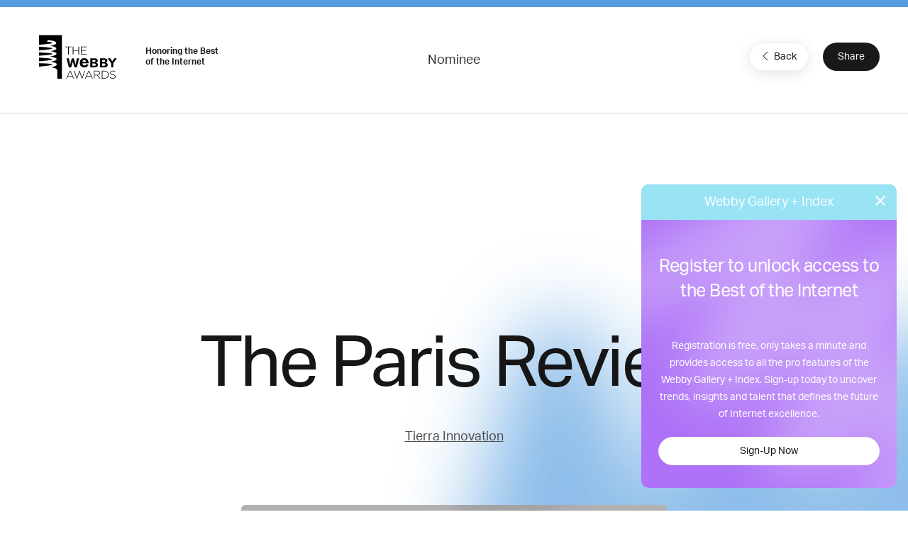

--- FILE ---
content_type: text/html; charset=utf-8
request_url: https://www.google.com/recaptcha/api2/anchor?ar=1&k=6LcC5f8qAAAAAN7E3g2z0N_EoPq3Vri8uXzTmFiO&co=aHR0cHM6Ly93aW5uZXJzLXN0YWdpbmcud2ViYnlhd2FyZHMuY29tOjQ0Mw..&hl=en&v=PoyoqOPhxBO7pBk68S4YbpHZ&size=invisible&anchor-ms=20000&execute-ms=30000&cb=z4lkbq75vp67
body_size: 48635
content:
<!DOCTYPE HTML><html dir="ltr" lang="en"><head><meta http-equiv="Content-Type" content="text/html; charset=UTF-8">
<meta http-equiv="X-UA-Compatible" content="IE=edge">
<title>reCAPTCHA</title>
<style type="text/css">
/* cyrillic-ext */
@font-face {
  font-family: 'Roboto';
  font-style: normal;
  font-weight: 400;
  font-stretch: 100%;
  src: url(//fonts.gstatic.com/s/roboto/v48/KFO7CnqEu92Fr1ME7kSn66aGLdTylUAMa3GUBHMdazTgWw.woff2) format('woff2');
  unicode-range: U+0460-052F, U+1C80-1C8A, U+20B4, U+2DE0-2DFF, U+A640-A69F, U+FE2E-FE2F;
}
/* cyrillic */
@font-face {
  font-family: 'Roboto';
  font-style: normal;
  font-weight: 400;
  font-stretch: 100%;
  src: url(//fonts.gstatic.com/s/roboto/v48/KFO7CnqEu92Fr1ME7kSn66aGLdTylUAMa3iUBHMdazTgWw.woff2) format('woff2');
  unicode-range: U+0301, U+0400-045F, U+0490-0491, U+04B0-04B1, U+2116;
}
/* greek-ext */
@font-face {
  font-family: 'Roboto';
  font-style: normal;
  font-weight: 400;
  font-stretch: 100%;
  src: url(//fonts.gstatic.com/s/roboto/v48/KFO7CnqEu92Fr1ME7kSn66aGLdTylUAMa3CUBHMdazTgWw.woff2) format('woff2');
  unicode-range: U+1F00-1FFF;
}
/* greek */
@font-face {
  font-family: 'Roboto';
  font-style: normal;
  font-weight: 400;
  font-stretch: 100%;
  src: url(//fonts.gstatic.com/s/roboto/v48/KFO7CnqEu92Fr1ME7kSn66aGLdTylUAMa3-UBHMdazTgWw.woff2) format('woff2');
  unicode-range: U+0370-0377, U+037A-037F, U+0384-038A, U+038C, U+038E-03A1, U+03A3-03FF;
}
/* math */
@font-face {
  font-family: 'Roboto';
  font-style: normal;
  font-weight: 400;
  font-stretch: 100%;
  src: url(//fonts.gstatic.com/s/roboto/v48/KFO7CnqEu92Fr1ME7kSn66aGLdTylUAMawCUBHMdazTgWw.woff2) format('woff2');
  unicode-range: U+0302-0303, U+0305, U+0307-0308, U+0310, U+0312, U+0315, U+031A, U+0326-0327, U+032C, U+032F-0330, U+0332-0333, U+0338, U+033A, U+0346, U+034D, U+0391-03A1, U+03A3-03A9, U+03B1-03C9, U+03D1, U+03D5-03D6, U+03F0-03F1, U+03F4-03F5, U+2016-2017, U+2034-2038, U+203C, U+2040, U+2043, U+2047, U+2050, U+2057, U+205F, U+2070-2071, U+2074-208E, U+2090-209C, U+20D0-20DC, U+20E1, U+20E5-20EF, U+2100-2112, U+2114-2115, U+2117-2121, U+2123-214F, U+2190, U+2192, U+2194-21AE, U+21B0-21E5, U+21F1-21F2, U+21F4-2211, U+2213-2214, U+2216-22FF, U+2308-230B, U+2310, U+2319, U+231C-2321, U+2336-237A, U+237C, U+2395, U+239B-23B7, U+23D0, U+23DC-23E1, U+2474-2475, U+25AF, U+25B3, U+25B7, U+25BD, U+25C1, U+25CA, U+25CC, U+25FB, U+266D-266F, U+27C0-27FF, U+2900-2AFF, U+2B0E-2B11, U+2B30-2B4C, U+2BFE, U+3030, U+FF5B, U+FF5D, U+1D400-1D7FF, U+1EE00-1EEFF;
}
/* symbols */
@font-face {
  font-family: 'Roboto';
  font-style: normal;
  font-weight: 400;
  font-stretch: 100%;
  src: url(//fonts.gstatic.com/s/roboto/v48/KFO7CnqEu92Fr1ME7kSn66aGLdTylUAMaxKUBHMdazTgWw.woff2) format('woff2');
  unicode-range: U+0001-000C, U+000E-001F, U+007F-009F, U+20DD-20E0, U+20E2-20E4, U+2150-218F, U+2190, U+2192, U+2194-2199, U+21AF, U+21E6-21F0, U+21F3, U+2218-2219, U+2299, U+22C4-22C6, U+2300-243F, U+2440-244A, U+2460-24FF, U+25A0-27BF, U+2800-28FF, U+2921-2922, U+2981, U+29BF, U+29EB, U+2B00-2BFF, U+4DC0-4DFF, U+FFF9-FFFB, U+10140-1018E, U+10190-1019C, U+101A0, U+101D0-101FD, U+102E0-102FB, U+10E60-10E7E, U+1D2C0-1D2D3, U+1D2E0-1D37F, U+1F000-1F0FF, U+1F100-1F1AD, U+1F1E6-1F1FF, U+1F30D-1F30F, U+1F315, U+1F31C, U+1F31E, U+1F320-1F32C, U+1F336, U+1F378, U+1F37D, U+1F382, U+1F393-1F39F, U+1F3A7-1F3A8, U+1F3AC-1F3AF, U+1F3C2, U+1F3C4-1F3C6, U+1F3CA-1F3CE, U+1F3D4-1F3E0, U+1F3ED, U+1F3F1-1F3F3, U+1F3F5-1F3F7, U+1F408, U+1F415, U+1F41F, U+1F426, U+1F43F, U+1F441-1F442, U+1F444, U+1F446-1F449, U+1F44C-1F44E, U+1F453, U+1F46A, U+1F47D, U+1F4A3, U+1F4B0, U+1F4B3, U+1F4B9, U+1F4BB, U+1F4BF, U+1F4C8-1F4CB, U+1F4D6, U+1F4DA, U+1F4DF, U+1F4E3-1F4E6, U+1F4EA-1F4ED, U+1F4F7, U+1F4F9-1F4FB, U+1F4FD-1F4FE, U+1F503, U+1F507-1F50B, U+1F50D, U+1F512-1F513, U+1F53E-1F54A, U+1F54F-1F5FA, U+1F610, U+1F650-1F67F, U+1F687, U+1F68D, U+1F691, U+1F694, U+1F698, U+1F6AD, U+1F6B2, U+1F6B9-1F6BA, U+1F6BC, U+1F6C6-1F6CF, U+1F6D3-1F6D7, U+1F6E0-1F6EA, U+1F6F0-1F6F3, U+1F6F7-1F6FC, U+1F700-1F7FF, U+1F800-1F80B, U+1F810-1F847, U+1F850-1F859, U+1F860-1F887, U+1F890-1F8AD, U+1F8B0-1F8BB, U+1F8C0-1F8C1, U+1F900-1F90B, U+1F93B, U+1F946, U+1F984, U+1F996, U+1F9E9, U+1FA00-1FA6F, U+1FA70-1FA7C, U+1FA80-1FA89, U+1FA8F-1FAC6, U+1FACE-1FADC, U+1FADF-1FAE9, U+1FAF0-1FAF8, U+1FB00-1FBFF;
}
/* vietnamese */
@font-face {
  font-family: 'Roboto';
  font-style: normal;
  font-weight: 400;
  font-stretch: 100%;
  src: url(//fonts.gstatic.com/s/roboto/v48/KFO7CnqEu92Fr1ME7kSn66aGLdTylUAMa3OUBHMdazTgWw.woff2) format('woff2');
  unicode-range: U+0102-0103, U+0110-0111, U+0128-0129, U+0168-0169, U+01A0-01A1, U+01AF-01B0, U+0300-0301, U+0303-0304, U+0308-0309, U+0323, U+0329, U+1EA0-1EF9, U+20AB;
}
/* latin-ext */
@font-face {
  font-family: 'Roboto';
  font-style: normal;
  font-weight: 400;
  font-stretch: 100%;
  src: url(//fonts.gstatic.com/s/roboto/v48/KFO7CnqEu92Fr1ME7kSn66aGLdTylUAMa3KUBHMdazTgWw.woff2) format('woff2');
  unicode-range: U+0100-02BA, U+02BD-02C5, U+02C7-02CC, U+02CE-02D7, U+02DD-02FF, U+0304, U+0308, U+0329, U+1D00-1DBF, U+1E00-1E9F, U+1EF2-1EFF, U+2020, U+20A0-20AB, U+20AD-20C0, U+2113, U+2C60-2C7F, U+A720-A7FF;
}
/* latin */
@font-face {
  font-family: 'Roboto';
  font-style: normal;
  font-weight: 400;
  font-stretch: 100%;
  src: url(//fonts.gstatic.com/s/roboto/v48/KFO7CnqEu92Fr1ME7kSn66aGLdTylUAMa3yUBHMdazQ.woff2) format('woff2');
  unicode-range: U+0000-00FF, U+0131, U+0152-0153, U+02BB-02BC, U+02C6, U+02DA, U+02DC, U+0304, U+0308, U+0329, U+2000-206F, U+20AC, U+2122, U+2191, U+2193, U+2212, U+2215, U+FEFF, U+FFFD;
}
/* cyrillic-ext */
@font-face {
  font-family: 'Roboto';
  font-style: normal;
  font-weight: 500;
  font-stretch: 100%;
  src: url(//fonts.gstatic.com/s/roboto/v48/KFO7CnqEu92Fr1ME7kSn66aGLdTylUAMa3GUBHMdazTgWw.woff2) format('woff2');
  unicode-range: U+0460-052F, U+1C80-1C8A, U+20B4, U+2DE0-2DFF, U+A640-A69F, U+FE2E-FE2F;
}
/* cyrillic */
@font-face {
  font-family: 'Roboto';
  font-style: normal;
  font-weight: 500;
  font-stretch: 100%;
  src: url(//fonts.gstatic.com/s/roboto/v48/KFO7CnqEu92Fr1ME7kSn66aGLdTylUAMa3iUBHMdazTgWw.woff2) format('woff2');
  unicode-range: U+0301, U+0400-045F, U+0490-0491, U+04B0-04B1, U+2116;
}
/* greek-ext */
@font-face {
  font-family: 'Roboto';
  font-style: normal;
  font-weight: 500;
  font-stretch: 100%;
  src: url(//fonts.gstatic.com/s/roboto/v48/KFO7CnqEu92Fr1ME7kSn66aGLdTylUAMa3CUBHMdazTgWw.woff2) format('woff2');
  unicode-range: U+1F00-1FFF;
}
/* greek */
@font-face {
  font-family: 'Roboto';
  font-style: normal;
  font-weight: 500;
  font-stretch: 100%;
  src: url(//fonts.gstatic.com/s/roboto/v48/KFO7CnqEu92Fr1ME7kSn66aGLdTylUAMa3-UBHMdazTgWw.woff2) format('woff2');
  unicode-range: U+0370-0377, U+037A-037F, U+0384-038A, U+038C, U+038E-03A1, U+03A3-03FF;
}
/* math */
@font-face {
  font-family: 'Roboto';
  font-style: normal;
  font-weight: 500;
  font-stretch: 100%;
  src: url(//fonts.gstatic.com/s/roboto/v48/KFO7CnqEu92Fr1ME7kSn66aGLdTylUAMawCUBHMdazTgWw.woff2) format('woff2');
  unicode-range: U+0302-0303, U+0305, U+0307-0308, U+0310, U+0312, U+0315, U+031A, U+0326-0327, U+032C, U+032F-0330, U+0332-0333, U+0338, U+033A, U+0346, U+034D, U+0391-03A1, U+03A3-03A9, U+03B1-03C9, U+03D1, U+03D5-03D6, U+03F0-03F1, U+03F4-03F5, U+2016-2017, U+2034-2038, U+203C, U+2040, U+2043, U+2047, U+2050, U+2057, U+205F, U+2070-2071, U+2074-208E, U+2090-209C, U+20D0-20DC, U+20E1, U+20E5-20EF, U+2100-2112, U+2114-2115, U+2117-2121, U+2123-214F, U+2190, U+2192, U+2194-21AE, U+21B0-21E5, U+21F1-21F2, U+21F4-2211, U+2213-2214, U+2216-22FF, U+2308-230B, U+2310, U+2319, U+231C-2321, U+2336-237A, U+237C, U+2395, U+239B-23B7, U+23D0, U+23DC-23E1, U+2474-2475, U+25AF, U+25B3, U+25B7, U+25BD, U+25C1, U+25CA, U+25CC, U+25FB, U+266D-266F, U+27C0-27FF, U+2900-2AFF, U+2B0E-2B11, U+2B30-2B4C, U+2BFE, U+3030, U+FF5B, U+FF5D, U+1D400-1D7FF, U+1EE00-1EEFF;
}
/* symbols */
@font-face {
  font-family: 'Roboto';
  font-style: normal;
  font-weight: 500;
  font-stretch: 100%;
  src: url(//fonts.gstatic.com/s/roboto/v48/KFO7CnqEu92Fr1ME7kSn66aGLdTylUAMaxKUBHMdazTgWw.woff2) format('woff2');
  unicode-range: U+0001-000C, U+000E-001F, U+007F-009F, U+20DD-20E0, U+20E2-20E4, U+2150-218F, U+2190, U+2192, U+2194-2199, U+21AF, U+21E6-21F0, U+21F3, U+2218-2219, U+2299, U+22C4-22C6, U+2300-243F, U+2440-244A, U+2460-24FF, U+25A0-27BF, U+2800-28FF, U+2921-2922, U+2981, U+29BF, U+29EB, U+2B00-2BFF, U+4DC0-4DFF, U+FFF9-FFFB, U+10140-1018E, U+10190-1019C, U+101A0, U+101D0-101FD, U+102E0-102FB, U+10E60-10E7E, U+1D2C0-1D2D3, U+1D2E0-1D37F, U+1F000-1F0FF, U+1F100-1F1AD, U+1F1E6-1F1FF, U+1F30D-1F30F, U+1F315, U+1F31C, U+1F31E, U+1F320-1F32C, U+1F336, U+1F378, U+1F37D, U+1F382, U+1F393-1F39F, U+1F3A7-1F3A8, U+1F3AC-1F3AF, U+1F3C2, U+1F3C4-1F3C6, U+1F3CA-1F3CE, U+1F3D4-1F3E0, U+1F3ED, U+1F3F1-1F3F3, U+1F3F5-1F3F7, U+1F408, U+1F415, U+1F41F, U+1F426, U+1F43F, U+1F441-1F442, U+1F444, U+1F446-1F449, U+1F44C-1F44E, U+1F453, U+1F46A, U+1F47D, U+1F4A3, U+1F4B0, U+1F4B3, U+1F4B9, U+1F4BB, U+1F4BF, U+1F4C8-1F4CB, U+1F4D6, U+1F4DA, U+1F4DF, U+1F4E3-1F4E6, U+1F4EA-1F4ED, U+1F4F7, U+1F4F9-1F4FB, U+1F4FD-1F4FE, U+1F503, U+1F507-1F50B, U+1F50D, U+1F512-1F513, U+1F53E-1F54A, U+1F54F-1F5FA, U+1F610, U+1F650-1F67F, U+1F687, U+1F68D, U+1F691, U+1F694, U+1F698, U+1F6AD, U+1F6B2, U+1F6B9-1F6BA, U+1F6BC, U+1F6C6-1F6CF, U+1F6D3-1F6D7, U+1F6E0-1F6EA, U+1F6F0-1F6F3, U+1F6F7-1F6FC, U+1F700-1F7FF, U+1F800-1F80B, U+1F810-1F847, U+1F850-1F859, U+1F860-1F887, U+1F890-1F8AD, U+1F8B0-1F8BB, U+1F8C0-1F8C1, U+1F900-1F90B, U+1F93B, U+1F946, U+1F984, U+1F996, U+1F9E9, U+1FA00-1FA6F, U+1FA70-1FA7C, U+1FA80-1FA89, U+1FA8F-1FAC6, U+1FACE-1FADC, U+1FADF-1FAE9, U+1FAF0-1FAF8, U+1FB00-1FBFF;
}
/* vietnamese */
@font-face {
  font-family: 'Roboto';
  font-style: normal;
  font-weight: 500;
  font-stretch: 100%;
  src: url(//fonts.gstatic.com/s/roboto/v48/KFO7CnqEu92Fr1ME7kSn66aGLdTylUAMa3OUBHMdazTgWw.woff2) format('woff2');
  unicode-range: U+0102-0103, U+0110-0111, U+0128-0129, U+0168-0169, U+01A0-01A1, U+01AF-01B0, U+0300-0301, U+0303-0304, U+0308-0309, U+0323, U+0329, U+1EA0-1EF9, U+20AB;
}
/* latin-ext */
@font-face {
  font-family: 'Roboto';
  font-style: normal;
  font-weight: 500;
  font-stretch: 100%;
  src: url(//fonts.gstatic.com/s/roboto/v48/KFO7CnqEu92Fr1ME7kSn66aGLdTylUAMa3KUBHMdazTgWw.woff2) format('woff2');
  unicode-range: U+0100-02BA, U+02BD-02C5, U+02C7-02CC, U+02CE-02D7, U+02DD-02FF, U+0304, U+0308, U+0329, U+1D00-1DBF, U+1E00-1E9F, U+1EF2-1EFF, U+2020, U+20A0-20AB, U+20AD-20C0, U+2113, U+2C60-2C7F, U+A720-A7FF;
}
/* latin */
@font-face {
  font-family: 'Roboto';
  font-style: normal;
  font-weight: 500;
  font-stretch: 100%;
  src: url(//fonts.gstatic.com/s/roboto/v48/KFO7CnqEu92Fr1ME7kSn66aGLdTylUAMa3yUBHMdazQ.woff2) format('woff2');
  unicode-range: U+0000-00FF, U+0131, U+0152-0153, U+02BB-02BC, U+02C6, U+02DA, U+02DC, U+0304, U+0308, U+0329, U+2000-206F, U+20AC, U+2122, U+2191, U+2193, U+2212, U+2215, U+FEFF, U+FFFD;
}
/* cyrillic-ext */
@font-face {
  font-family: 'Roboto';
  font-style: normal;
  font-weight: 900;
  font-stretch: 100%;
  src: url(//fonts.gstatic.com/s/roboto/v48/KFO7CnqEu92Fr1ME7kSn66aGLdTylUAMa3GUBHMdazTgWw.woff2) format('woff2');
  unicode-range: U+0460-052F, U+1C80-1C8A, U+20B4, U+2DE0-2DFF, U+A640-A69F, U+FE2E-FE2F;
}
/* cyrillic */
@font-face {
  font-family: 'Roboto';
  font-style: normal;
  font-weight: 900;
  font-stretch: 100%;
  src: url(//fonts.gstatic.com/s/roboto/v48/KFO7CnqEu92Fr1ME7kSn66aGLdTylUAMa3iUBHMdazTgWw.woff2) format('woff2');
  unicode-range: U+0301, U+0400-045F, U+0490-0491, U+04B0-04B1, U+2116;
}
/* greek-ext */
@font-face {
  font-family: 'Roboto';
  font-style: normal;
  font-weight: 900;
  font-stretch: 100%;
  src: url(//fonts.gstatic.com/s/roboto/v48/KFO7CnqEu92Fr1ME7kSn66aGLdTylUAMa3CUBHMdazTgWw.woff2) format('woff2');
  unicode-range: U+1F00-1FFF;
}
/* greek */
@font-face {
  font-family: 'Roboto';
  font-style: normal;
  font-weight: 900;
  font-stretch: 100%;
  src: url(//fonts.gstatic.com/s/roboto/v48/KFO7CnqEu92Fr1ME7kSn66aGLdTylUAMa3-UBHMdazTgWw.woff2) format('woff2');
  unicode-range: U+0370-0377, U+037A-037F, U+0384-038A, U+038C, U+038E-03A1, U+03A3-03FF;
}
/* math */
@font-face {
  font-family: 'Roboto';
  font-style: normal;
  font-weight: 900;
  font-stretch: 100%;
  src: url(//fonts.gstatic.com/s/roboto/v48/KFO7CnqEu92Fr1ME7kSn66aGLdTylUAMawCUBHMdazTgWw.woff2) format('woff2');
  unicode-range: U+0302-0303, U+0305, U+0307-0308, U+0310, U+0312, U+0315, U+031A, U+0326-0327, U+032C, U+032F-0330, U+0332-0333, U+0338, U+033A, U+0346, U+034D, U+0391-03A1, U+03A3-03A9, U+03B1-03C9, U+03D1, U+03D5-03D6, U+03F0-03F1, U+03F4-03F5, U+2016-2017, U+2034-2038, U+203C, U+2040, U+2043, U+2047, U+2050, U+2057, U+205F, U+2070-2071, U+2074-208E, U+2090-209C, U+20D0-20DC, U+20E1, U+20E5-20EF, U+2100-2112, U+2114-2115, U+2117-2121, U+2123-214F, U+2190, U+2192, U+2194-21AE, U+21B0-21E5, U+21F1-21F2, U+21F4-2211, U+2213-2214, U+2216-22FF, U+2308-230B, U+2310, U+2319, U+231C-2321, U+2336-237A, U+237C, U+2395, U+239B-23B7, U+23D0, U+23DC-23E1, U+2474-2475, U+25AF, U+25B3, U+25B7, U+25BD, U+25C1, U+25CA, U+25CC, U+25FB, U+266D-266F, U+27C0-27FF, U+2900-2AFF, U+2B0E-2B11, U+2B30-2B4C, U+2BFE, U+3030, U+FF5B, U+FF5D, U+1D400-1D7FF, U+1EE00-1EEFF;
}
/* symbols */
@font-face {
  font-family: 'Roboto';
  font-style: normal;
  font-weight: 900;
  font-stretch: 100%;
  src: url(//fonts.gstatic.com/s/roboto/v48/KFO7CnqEu92Fr1ME7kSn66aGLdTylUAMaxKUBHMdazTgWw.woff2) format('woff2');
  unicode-range: U+0001-000C, U+000E-001F, U+007F-009F, U+20DD-20E0, U+20E2-20E4, U+2150-218F, U+2190, U+2192, U+2194-2199, U+21AF, U+21E6-21F0, U+21F3, U+2218-2219, U+2299, U+22C4-22C6, U+2300-243F, U+2440-244A, U+2460-24FF, U+25A0-27BF, U+2800-28FF, U+2921-2922, U+2981, U+29BF, U+29EB, U+2B00-2BFF, U+4DC0-4DFF, U+FFF9-FFFB, U+10140-1018E, U+10190-1019C, U+101A0, U+101D0-101FD, U+102E0-102FB, U+10E60-10E7E, U+1D2C0-1D2D3, U+1D2E0-1D37F, U+1F000-1F0FF, U+1F100-1F1AD, U+1F1E6-1F1FF, U+1F30D-1F30F, U+1F315, U+1F31C, U+1F31E, U+1F320-1F32C, U+1F336, U+1F378, U+1F37D, U+1F382, U+1F393-1F39F, U+1F3A7-1F3A8, U+1F3AC-1F3AF, U+1F3C2, U+1F3C4-1F3C6, U+1F3CA-1F3CE, U+1F3D4-1F3E0, U+1F3ED, U+1F3F1-1F3F3, U+1F3F5-1F3F7, U+1F408, U+1F415, U+1F41F, U+1F426, U+1F43F, U+1F441-1F442, U+1F444, U+1F446-1F449, U+1F44C-1F44E, U+1F453, U+1F46A, U+1F47D, U+1F4A3, U+1F4B0, U+1F4B3, U+1F4B9, U+1F4BB, U+1F4BF, U+1F4C8-1F4CB, U+1F4D6, U+1F4DA, U+1F4DF, U+1F4E3-1F4E6, U+1F4EA-1F4ED, U+1F4F7, U+1F4F9-1F4FB, U+1F4FD-1F4FE, U+1F503, U+1F507-1F50B, U+1F50D, U+1F512-1F513, U+1F53E-1F54A, U+1F54F-1F5FA, U+1F610, U+1F650-1F67F, U+1F687, U+1F68D, U+1F691, U+1F694, U+1F698, U+1F6AD, U+1F6B2, U+1F6B9-1F6BA, U+1F6BC, U+1F6C6-1F6CF, U+1F6D3-1F6D7, U+1F6E0-1F6EA, U+1F6F0-1F6F3, U+1F6F7-1F6FC, U+1F700-1F7FF, U+1F800-1F80B, U+1F810-1F847, U+1F850-1F859, U+1F860-1F887, U+1F890-1F8AD, U+1F8B0-1F8BB, U+1F8C0-1F8C1, U+1F900-1F90B, U+1F93B, U+1F946, U+1F984, U+1F996, U+1F9E9, U+1FA00-1FA6F, U+1FA70-1FA7C, U+1FA80-1FA89, U+1FA8F-1FAC6, U+1FACE-1FADC, U+1FADF-1FAE9, U+1FAF0-1FAF8, U+1FB00-1FBFF;
}
/* vietnamese */
@font-face {
  font-family: 'Roboto';
  font-style: normal;
  font-weight: 900;
  font-stretch: 100%;
  src: url(//fonts.gstatic.com/s/roboto/v48/KFO7CnqEu92Fr1ME7kSn66aGLdTylUAMa3OUBHMdazTgWw.woff2) format('woff2');
  unicode-range: U+0102-0103, U+0110-0111, U+0128-0129, U+0168-0169, U+01A0-01A1, U+01AF-01B0, U+0300-0301, U+0303-0304, U+0308-0309, U+0323, U+0329, U+1EA0-1EF9, U+20AB;
}
/* latin-ext */
@font-face {
  font-family: 'Roboto';
  font-style: normal;
  font-weight: 900;
  font-stretch: 100%;
  src: url(//fonts.gstatic.com/s/roboto/v48/KFO7CnqEu92Fr1ME7kSn66aGLdTylUAMa3KUBHMdazTgWw.woff2) format('woff2');
  unicode-range: U+0100-02BA, U+02BD-02C5, U+02C7-02CC, U+02CE-02D7, U+02DD-02FF, U+0304, U+0308, U+0329, U+1D00-1DBF, U+1E00-1E9F, U+1EF2-1EFF, U+2020, U+20A0-20AB, U+20AD-20C0, U+2113, U+2C60-2C7F, U+A720-A7FF;
}
/* latin */
@font-face {
  font-family: 'Roboto';
  font-style: normal;
  font-weight: 900;
  font-stretch: 100%;
  src: url(//fonts.gstatic.com/s/roboto/v48/KFO7CnqEu92Fr1ME7kSn66aGLdTylUAMa3yUBHMdazQ.woff2) format('woff2');
  unicode-range: U+0000-00FF, U+0131, U+0152-0153, U+02BB-02BC, U+02C6, U+02DA, U+02DC, U+0304, U+0308, U+0329, U+2000-206F, U+20AC, U+2122, U+2191, U+2193, U+2212, U+2215, U+FEFF, U+FFFD;
}

</style>
<link rel="stylesheet" type="text/css" href="https://www.gstatic.com/recaptcha/releases/PoyoqOPhxBO7pBk68S4YbpHZ/styles__ltr.css">
<script nonce="lbmlyqDS3iMhV6yYjq--2Q" type="text/javascript">window['__recaptcha_api'] = 'https://www.google.com/recaptcha/api2/';</script>
<script type="text/javascript" src="https://www.gstatic.com/recaptcha/releases/PoyoqOPhxBO7pBk68S4YbpHZ/recaptcha__en.js" nonce="lbmlyqDS3iMhV6yYjq--2Q">
      
    </script></head>
<body><div id="rc-anchor-alert" class="rc-anchor-alert"></div>
<input type="hidden" id="recaptcha-token" value="[base64]">
<script type="text/javascript" nonce="lbmlyqDS3iMhV6yYjq--2Q">
      recaptcha.anchor.Main.init("[\x22ainput\x22,[\x22bgdata\x22,\x22\x22,\[base64]/[base64]/[base64]/[base64]/[base64]/[base64]/KGcoTywyNTMsTy5PKSxVRyhPLEMpKTpnKE8sMjUzLEMpLE8pKSxsKSksTykpfSxieT1mdW5jdGlvbihDLE8sdSxsKXtmb3IobD0odT1SKEMpLDApO08+MDtPLS0pbD1sPDw4fFooQyk7ZyhDLHUsbCl9LFVHPWZ1bmN0aW9uKEMsTyl7Qy5pLmxlbmd0aD4xMDQ/[base64]/[base64]/[base64]/[base64]/[base64]/[base64]/[base64]\\u003d\x22,\[base64]\\u003d\x22,\x22JMK7f8Koa2lII8ORJGl2NSLCoC7Dtzx1I8Osw5DDqMO+w5UqD3zDhkwkwqDDoDnCh1BYworDhsKKNBDDnUPCpMOWNmPDo1vCrcOhD8OBW8K+w5/DnMKAwpsEw6fCt8Odfg7CqTDCoF3CjUNDw4vDhEAtXmwHIMOfecK5w6DDhsKaEsOPwpEGJMO4woXDgMKGw63DpsKgwpfClwXCnBrCull/MFnDjyvClDXCmMOlIcKQfVIvDnHChMOYDHPDtsOuw4XDqMOlDRsfwqfDhSjDvcK8w75qw5oqBsK0EMKkYMKWFTfDknrClsOqNHpLw7d5wphewoXDqmopfkcMDcOrw6FydDHCjcKiWsKmF8K2w6pfw6PDjRfCmknCrDXDgMKFEMKWGXpdIixKXcKfCMOwPcO9J2Qvw4/Ctn/DrMOWQsKFwq/CkcOzwrpqcMK8wo3CsAzCtMKBwqzCmxV7wpl0w6jCrsKDw6DCim3DrCU4wrvChMKqw4IMwrvDmy0ewpvCr2xJNcOVLMOnw61+w6lmw7LCosOKEDlmw6xfw43Cs37DkFrDgVHDk0Auw5lySsKcQW/DsQoCdVowWcKEwpHCsg5lw47DmsO7w5zDu1tHNX4Ow7zDonzDtUUvJD5fTsK7woYEesOIw7TDhAsCNsOQwrvCnMKic8OfJ8OjwphKZcOsHRgXSMOyw7XCvsKxwrFrw6sRX37CsxzDv8KAw5LDvcOhIxdBYWo9OVXDjXnCti/DnChgwpTChm/[base64]/CiHJZeMKtwoxnw5NHwrrCsMONwofCnsKSIMOwfhnDscOUwonCq2dNwqs4QsK5w6Zfb8O7L17Dvm7CoiYiDcKleU3DnsKuwrrCmTXDoSrCnsKFW2F9woTCgCzCtU7CtDB7BsKUSMOMJ17Dt8K7wqzDusKqXxzCgWUJBcOVG8OtwqBiw7zCrsO2LMKzw4/[base64]/[base64]/DmMOQXlhQSMKmw7R5wobCsSYEwpTDs8OWwpTCscKZwq7DvMK9PMK0wqF5w4U/wqxCwrfClgAiw7rClVXDm2bDhjlvdcOCwpFLw7UMDMOaw5XDocOBehjCmg0FXSDCtMOwHsK3wqjDpwLCkWQReMK/w5VIw5hvGxkTw7nDgMK+T8O8DcKBw5gmwp/DhknDtMKMHmfDkTLCosOhw6VDPSXDtWx+wrspw4k2L07DjsODw64lAlPCgsOlbBnDnWQ4woTChCDCh33DpAkIwpvDt1HDjBVhAkwww4PDlgvDg8KKUS85bcOHIV/CvMOtw4XDmy/Dh8KCBWp3w450woIRfSTCuWvDucOKw7Epw4rChhbDgiRlwr7CmSVnDGoYwqosw5DDgMOOw6o0w7NFYsOOVkAcZyJwanvCn8O3w7k3wq4Xw6zCnMOLbcKANcK+AH/CqUnDi8OlbSEdEX52w5ZaPzvDvsORbcKPw7TCul/Cj8Kqw4TDv8KRwoLCqDjCl8O3DXfDn8Oew7nDqMKYw43CusOuMAfDnWnDlsORwpbDjcO5QcOPw7zCqkVJBx0/BcOxaV0hNsO2SMKqDHtww4HCpcOwPcOSb1wSwo/CgWwPwoQ/KcKxwofCvV4hw7k/[base64]/[base64]/[base64]/CmzdEN29aw4XCgHvDu1oScBgyCxdxw5rCgwFnEwwJRcKqw45/w4fCqcO0HsO5wr9sEsKLPMK2cWFIw6fDiifDlMKLwobDnH3Di3nDkRozSxQrZS4yesKIwr9OwrN+MXwhwqHCuBlvw5fCgW5PwqABPm7Cr1Atw6nCjMK5w71kKn7CmEvDp8KAGcKHwpXDn0YZFMK5wqPDgMKAAUEBwpvCj8OqbcOAwpHDkS/Dj0sZb8KnwqPDi8O8cMKDwr1Sw5oJDy/CqcKtJCdfeQbCowLCjcKsw7rDmMK+w7zCjcOBQsKjwofDgB/DqwDDjUAmworDlsO+ScK3IcONG0cdw6AEw7U0KznDpEsrw5/ChirCsXhawqDDhjTDuVB8w4rDgiBaw5ACw77DuzLCjzswwoXCl2R1I3dzf0XDlz48J8OZUkLCvMK6RMOQwqxHEsKrwpHCjcOfw6/CuSjCgHIEGT0MMmQgw6fDgzxLUCzDoXdFwovCkcO8w7NaAMOMwpnDkmg3B8KVAgjCukPCt3gcwpjCnMKtExVYw4bDjCrCh8OTM8OMw6wfwqQ7w7hTUcO+OMKjw43Dq8KvFDFuw7fDgsKJwqc/e8O8wrvCmg3CmcKEw5Q5w6TDncK4wqfClcKjw6XDnsKYw5V1w7/DqcOGRFhhV8KgwqXCl8OqwoxWZQg3wqdQem/ChynDnMOuw57Ci8KXdcO/ET7CgX9wwpIDwrYDw5jCowzCtcKiRwvCumDDqMKNw6vCuCnDglnCsMOlwqJFaB3CunRuwqVFw6hjw6ZCNsOLVQJRw5rCu8KOw6HDrT3CjR7DoVrChmDCpzA7Q8OEIWJUK8Kswo7DkwsZw5TCpAbDh8KiBMKQdlPDt8K2w4LCt3jClAAewo/[base64]/CvcKDwqFdR2LDkX1Uw5zClsKcXwFEw79cw6Nlw7DCrcKYw4rCo8KtQW93w68owr1Sd1PCgsKgw6x3wqFnwrJoUh3Dt8K8Eyk6V2/CuMKDTMO5wq7DlMKFScK2w5EsZsKgwqwxwpDCr8KxCmhAwqM1w65HwqYIw4PDgcKaTcKSwpN9dyjCnXJBw6g4aDsmwp4uwr/DhMK4wqPDk8K0wrMNwrZxOXPDhMKswqXDmGPChMO9QsKQw4vCgMKwccKxOsOpFgTDncK/V1rDvsK1VsOxb2DCtcOUZMOfwocORsOew4rCpXsowrEEMR0kwrLDlnrDu8O/wrvDpsKlMQ0sw4rDksOZwofCqSHCtDd6woRwSMO5QcO9wpPCt8Kuwr3CiVfCmMOhbMKyBcK2wqHDgzpCMl9XaMOVVcKaHcKHwp/CrsOrw6w7w6Zyw43Clxo8wpPDnn/CmmrDg1/CuWMFw77DjsKXD8KrwoZvTCAkwpXDl8O9LE/CuENKwosUw5B/M8ODcXUya8KaAm/DlDh8wqhJwqPCuMOqVcK1aMOiw6Fdw7LCrcK1TcKDfsKEQ8KvGH4EwqXDvMOfAQ7DomPDmMKFBFgpeGk/CzHDn8OffMO8w7FsPMKBw5hIB3TCkAnCjVbDnHXCq8OMDx/DlsOJQsOcw4sGHMK1GRDCtsKBDgoRYcKIIAVFw5NqeMKaWijDlcOEwqHCmxNjdcKRRR4mwqMbwqzCt8OYDcO4QcOdw6d8wrTDqsKCwqHDnVsYJ8OUwpRKwqPDhG4yw5/Duw3CusKhwpxmw4zDg03DnWA8w6l0QMKIw7vCj0jCjcKdwrrDrsKFw6YyC8Omwqt7F8KxTMK0FcKRwp3DhnF/w4kOPR9xNWI1YTXDmsKjDQbDr8KwSsOiw6PDhTrDvsK1NDMGGMOsGiJKaMOoFWjDsR0ca8Kzw5jCmMK7FHTDiGfDosOzwpnCjcKRU8KHw6TChljCkMKLw607wp8HNSzDsTA9wptWwpdMDkR1wpzCt8KPD8OseH/DtmoBwqHDg8OPwoXDomkCw4fCiMKGUMK6IxpQTAjCvGEAcMKGwpvDk3YWJ0B8ewPCsG3DrBIlwq8fPXnCtzbDqUIBIMOEw5XDg3bDhsOiQGlMw4NHf0dqwrnDlMOGw4Jywp8jw4Nfw73DqA0iK1vCkHUJV8K/IcKawq7DpjfCvTXCviQ4cMK3wqJyETrCnsOAwoDCoQfCiMOMw6fDv0NvLnfDnQDDssKNwqYww6XCqW5jwpDDuUgPw6rDrmYVOcK2a8KkKsKYwr1Zw5XCp8OQLlrDigvDjxrCkl3Dr2DDo2bCpyfCiMKvAsKmOMKFEsKqXVvCm1NswpzCsWggF1M/EV/CkFnDskLDssKzax1JwpRSw6l4w4XDvMKGckUSwq/Ch8O8w6TCl8Kdwo3DscORR3LCpQYBDsKVwrXDrGILwq0BMWjCqQJow7nClcK4RD3CusOnTcOFw5rCpgsRbsOAwrvCuWcZN8OIwpdYw6RIwrLDrRrDtmAvV8O0wrgCw6Iyw4AKTMOVTTjDoMK9w7cRYMKPOcKXF0nCqMK/Iz95w4Jkw7rDpcKjA3HCu8Oxb8OTd8K5W8O/[base64]/wpfDo8O5w4DCv8K3wpNmacKNGgzCj8OhMMKxXsKiwrIAw47DmS4/wqnDjFd7w4DDkC8hVSbDrWLCi8KhwqPDh8O1w7YEODJSw6PCjMOkZcORw7p1wr/DtMODw5/Dr8KhFMKpw7/[base64]/[base64]/wrPCtzfDkMO4w7zDusKjwpYXT8Ojw78PUsOgwqzDksKgw4JaKMKTw7dowoXClzXCosK5wpROAsK6WXh8w53CosK5GcKlTlltOMOEw5RcY8KQZ8KIw6UkdicKScO/AcKLwr57D8OPe8OCw5xxw6vDvjrDuMOfw5LCpXLDmMOqDGXCjsKaCMOuMMKow5HDnyhZBsKQwpDDu8KvFMOmwqEkw5HCuRA7w4o/QcK/w47CuMO8QcORZlfCmEc0XzgsbR3Ch17Co8O3Y0oxwpLDuFV3wrTCvsKGw5nCusKtHG/CpjfDiCPDsHBqDMOZLQkEwqLCicKYPMObGD4vScK7w7FKw4DDn8OmQMKtdG7DgTfCuMKyGcOxG8KRw7Ypw7vCmXd7GcKIw6Qqw5p3wph/woFUw7hBwq3CvMKkWnbDlXJPTCnCrHrCmzoeCiBAwq83w6/ClsO8wpw3WMKYalBiFMOYFsKXfsKew5lRwq1rGsO4EF0ywoPCqcO8w4LDpWl4BnjChQUkPMKfbTTCs2fDiyPClcKcYcKbw7TCg8O5AMOEU07DlcODwpB0wrMQQMOgw5jDljPCr8O6dzFvw5MGwq/CikHCrRjCiGwywpNQZArCncOvw6fDj8K+csKvwrPCgn/Ci2FJbFnCuD90Nhlcwr/DgsOSIsKAwqwyw6zCrnzCtsOxJ1/CksO2w5DCjEAuw5ZNwrTCp23DgMOtwoEGwqZwJQ7DkXXCnsKZw7A2w7/CmcKYwoLCjMKEEh4nwpnDhUBeJG7CkcOpHcO+JMKOwrpWQMK9JMKdwpE7N1NaFQlhwqbDgmzCu1wsDMO+TkXCksKLOGzDt8KiEcOEwpx+CEXCgElCWALCn141wqktwrvCuktRw68SeMOsS1gPQsOsw6QwwqJZWx9TJcOHw707AsKZJsKOZcOaTQ/Cn8Olw4tUw7zCgcOfw4LDpMOCEzPDu8KSIsOjasKjIH7DvA3Dv8Ohw5nCm8Oew61ZwovDt8Ozw6bChMOhcGRGL8KvwoxCw4PDnFlmZnTDkFIIUsOFw43DvsOYwpYZf8KGNsOwRcK0w4jCgA5oBcO8wpDCr3zDkcOsHSAywo/[base64]/[base64]/wq5zO8OJwoh8e8OQw58HwpY/ITcgw73CjsOzwrXCg8KYZcKhwpMdw5TDv8Ogwrs8wpsbwoLCskkMYwfDvsKZUcKjw51YScOUZ8KUYzLDgsOxPVR/worCk8Kwf8KoLHrDpz/[base64]/CkX1scS7ChsKtVy9VcwnCo2xTwqZTw7dqfFh2w40nJ8OKKcKZPycYIgZ3w5TCo8O2UDPDinsMEibDvnFmf8O/EMKJw6JCZ3ZQwoo7w7nCixrCqMKZw7Mnd2/DnMOfYV7CuF4/w5tTTxxwCnlUwrLDpsOLwqfCg8KVw7zDgXrCmkVRQcO7wppLEcKQPkfCpGR3wrPCrcKRwoHCgsOJw7PDjQ7CjgLDtsKawqoowr3Ck8KrXH1occKOw5zCl0TDljrCpz/CscK3YyJrMngrHWNFwqUPw6gRwoXCrsK2w41LwoTDiWTCqSfDsRAYK8KzNDxXHsKCPMKVwpHDtMK+XUlAw5vDicKbwo5nw5DDq8KqY03DksK8PyvDrGJmwqc1AMKDJ0pkw5InwpYJwqjDomzCnQcswr/[base64]/[base64]/wplKw6bDh3TDthM0w70XMMKkbcKHXUnDscKqwqExeMKQc05qTMKiwpRpw47CrlvDrsK8w5IkNXIkw6E5GjN+wr9ldMOkf0jDicKdNHXDhcKzSMK6ZT/DpwrCr8KgwqXDkMKYJ31Gw6hmw4hbO3oBZsO6TcOXwqXCn8O+bmPDgsO0w68mwpkMwpV+wqPCtcOaZsOJw4XDhmfDoGnCmcKpPsKhIgYGw67DvcOjwq3Ciw5Hw5HCp8K5w49tFcO3KMOyIsOAclFGSsKBw6/CjUo+TsOLTHkWWyXCgUrDjMKpCltnw6fDqEBXw6FtGjbDlRpGwq/DpzjCnV4UTmBiwq/CiVFlHcO/woYJwrzDnw89w6fCizJ4SMOdfcKIRMOVKMOTdx3CsiFYw4zCijvDmS10RMKUwok/[base64]/CkMOsMk7Cm8OmGsKrIMO1wr1BwoVnacKTw43Dt8KyTcO1AB7CmUbCoMO0wqYIwp5/wol7w5vCrWjDj3bCnRXCgxzDoMOvcsO5wqbClsOowo/[base64]/[base64]/DuRZOwooYXsKUSwLDtcOBw51Ow6vCoH4fw4LClAVnw5zDjQ0KwqEXw5F8Yk/CksOjZMOBw64swovCl8Kow6fCikXDrcKtdcKBw6zCk8KBR8O5wqjDskjDhsOUIG/[base64]/DjsK6wr3Ciw8zw4vCisOACQDCoX5JY8KPUADDmngJHEt8KMOhJ2cYY1HDhW/[base64]/DtRl1w5LDvsK5D1tjw47DmywMwpzCnQhbw6/Cn8KeS8KAw4tLw446XsOzYSfDmcKKesOYOAfDhHtyL21aOlDChUlMQm3DiMKHUFkFw6AcwqIbIQw6JsO7wpzCnmHCp8OgWEfCqcKIAlUaw4htwq5bDcKwfcOmw6oEw4HCvMK+w6sJwroXw6wfQ3/DtGrCsMOUFwt1wqPCqBjCgcOAwqEBCcKSw5LCq3UDQsK2GUjCtsOzW8O9w5AEw5tLwoVYw4UFM8O9BSMbwot3w57CjMOvYVsWw6vCnUYZCMK/w7TChMO/w5wVaUfChsKuAMOGHS7ClS3DlFjCksOGEzTDoyHCk03DtsKiw5PClF05J1gaVwcre8KZZsKcw7zCiEXDnVclwp/[base64]/FcKHw5rCtxAdCF/DtScqw71Pwo/CsMOXRsKHCcOOAcOcw7XCisO9woxWwrBWw5PDhTPCmxAaJUJPw5tMw6nCswokViZ0CxJGwqNsVEp4JMOiwqDCvQjCqwIxN8Ojw6l2w4EswoXDicO3wp0wFm/DjMKfC07Dl2sSwoMAwpTCrcKORcKdw5AvwrrCg0xtAcOdw4jCu3rDtTTCvcKEw6tiw6pmdAoZw73DlMK6w6XDtA91w5PCuMOPwqdZR0RqwrXDujrCvy1wwr/DlB/Dv25cw4vDowHCpkk2w6jCqRnDpsO0CMOTVsKrwqnDsEbDpMOfOsKIW3FSwpfCr2DCmsOywqrDs8KrWMOgwoLDikBCD8K9w4fDucKAT8O1w5/CrMOHLMKvwrd9w6VAbTE5B8ORAsKqwqZ2woJmwoVgTTREJWzDpwHDu8K0woI6w6gKwqPDoXFZEVTCrFoJEcOwD1Mud8KAA8Kmwp/[base64]/S8KqQ30swonCjT7DmCjCgWnDt8K9w7TDnF56eDg5wpjDp2Fywrh/w6VKOsO/X0LDscODQMOJw652fsO3w7jCjsK0Qh7ClMKCw4Jow7zCusOYFAcvKMKhwojDpMKmwrc2M3R4FDR2wrbClcKrwrrDmsK2S8K4BcOiwobDi8ORB21nwpRPw7tic39bw6fCiBjCmi1gXMOTw6YZF3orwpDCvsKyBE/DjXEWVWdbVMK+R8OTwr3CjMOFwrdDM8KRwoLDtMOowoxjAWgnaMKlw6tQBMKJGSjDpHjCs1NMbMOrw47DnFgSbGMNwp7Dnl1TwpHDq3cpVlkrFMO3YXpVw4fCo0LCpsKBecO7w7jCl14RwoQlIC4OWyzCusOkw55Zwr7DrMO0OFcXU8KBbRvCtG/DrMKAb2sLEHLCssKpKTZyex0tw7wYw5HDuxDDosOhDMOVSErDgcOHGg/DocKIADwdw5HCvnvClcOhwpPDicKswpFowqnDjcOJJDHDlwvCjWQIwo0cwqbCsg8Kw5PDnTHCuCVmw7XCiwM/bMKOw5jCvwHCgWFow6B8w5DCksKtwoVeLTlaGcKbOsKRAMKLwrV1w6PCsMKVwoISUyZACMKJFFUBMHVvwofDiR3CnAFnVSgAwpXCiQNZw57CvSplw5rDp3rDrMKdAcOjHEw6w7/CvMKtwpbCk8Ohw7rDq8O8w4TDmcKPwoPDrU/DiHI+w79swo7DrkjDo8K3M2oqTEsww7oBGX1Zwol3BsOKPWkSC3HDnsObw6jCo8KDw75TwrV0wppxI1rDqULCo8K3CDJ7wqRIXsOBK8K/wq0+TsO/woQxwowhKm8Jw4Jnw7oDfsOTD2LCtD3CkX5Gw6LDlcKvwo7CjMK9w6rDowTCtUfDnsKDeMONwp/CmcKKQMKHw63ClVRGwoQRK8KHw4ImwolBwrLCnMKzacKiwpNAwrQ/[base64]/dx9aYW7DjsOuwoHDiApdKsKqwq3DicOFwrTDr8KqDR/CsUjDscOcVsOcw7djbWksc1/Dg2Ngwq/[base64]/McKSEybCvMOoIcKgwpfDk8OGwoc6Z2vDg2PDoGxxwrw8w73CjMO8XEPDvcOMPmXDhcOVbsKmRQXCvlpiw51lwrXCvzIACcOXPDsIwoYdRsKpwr/[base64]/DiyTCsFPCosOmw4jDjsOuBMKjOsOGwpc3WFtxIcOFw6jCgsOpE8OXJg9jBsOpwqh0w7bDkHIewofDtMOgw6cTwrVww4LClRfDgE7Dl1PCr8KjbcKoTRhgw5LDgmTDkFMoWGfCgjjDr8OAwoDDscO5BWU/wpnDh8OqMlbCkMOTwqpTw7ttJsK+K8OYeMKYwrFwUMOyw5d3w5nDmmhTDRdHD8O4w455PsONG2IsLgEmU8KqTMOAwq4ew6Y5wo1SJ8KmNsKMGcOaVEPDuSJJw5FjwovCvMKJFR95dcOxw6oJdlPDkkvCt3jCrzBaJHDCvDxtWsKRJ8KLbXjCmcKfwqnCvVvDo8OCwqF/MB5UwoV6w5zCrnNFwrnDi0gQfDvDscKNJzpEwoR6wrg8wpfCtz99w6rDssO+JBA5OBZUw5Vfwo/DmSxoUsOqcC41wqfCn8ONXMOZEGXChsOZKMK/wpnDjsOuCzZSVlYNw4TCgyAUwqzCgsO9wqDCv8O+ASLCklFIXjQ5w6DDm8K5UxZ7wpjCnMKARyI/[base64]/w7rDggY3w5JBc8Ojwp/DkcOQwolre8OOQhMLwq81RsOow6HDoi7DlToJHQVFwroew7HDjcOhw47Dj8Kxw5TDk8KrVMOowrrDsn4CJsK0bcKEwrduw67Dj8OOcU7CscKyLRvCuMK4TcKxUn1Gw6PCj13Dj0/DssOkw4XDqsKjKnRaIMOuw6Z7RkskwrzDqDsJMcKUw5rCtcOyG0rCtxNiRgbCnw7DpMKFwoXCvwbCjMOfw6rCsU/CnTzDqmQyb8OrCX8RN3vDoBlcSS0Kwp/Cg8OaLypPUwfDscKbwpEuOSIycyvClsO7wq3DhsKnw5zCriLDmMO1w7zDiE1GwoPCgsO/woPCtcKmaFHDvsKDwqhpw6kdwprDusO1woJuw61Lbx5eDsKyKQ3DvHnCtcOTdMK7M8K7w7vCh8O7NcO1wo9gAcOqSGfDsQFowpEaQcK7RcO1QxECw6whEMKVO2vDpsKKAQjDv8KhHMO/[base64]/QkoBLysFYMK6w6Muw7B3w7nDocOoPsOYwoA/w4TDumlCw7VfV8K/[base64]/CgD/CplUtw4LCi8OcwrfDpBpBw4cVUcOgL8Olw73ChsOIV8K4UMOOwoPDt8KmKMOkPsOTJMOtwobCncOLw4MIw5PDviA4w4Ndwr4Gw70qwrDDgFLDigfDi8KOwpbCuGYzwozDgcO7J0hNwpbCvU7CkTDDu0fDvWBmwqEjw5kiw7EFPCVMG1B1MMKgWcO/wosCwp7CtFJHdSILw5nDqcOOHsORBWpbwobDm8Klw7HDoMOvwr0aw6rDv8OXB8KDwrvCrsOwbVIvw4TClzHCkAPCgRLCsDHCqijChWo/[base64]/a2lEwqjCscOdw6PCu8OYwrcaw5hGK8K7IEfCoMKEw6wXwrjCsW3DmkMSw6XCgV5JXsOjw7TCv34Qwp87PcOww4kMKT1+RSVOesKUP2Y8ZMO/[base64]/CkMO/d8K/VALChTciwozCnsOBwqrCn8KTGzXChF40wp7CisK8w4BuchHCsyIww5JCw6bDqRg0Y8OBSBPCqMKfwqh4KC00bMOOwqMTw4rDk8OwwqY4wprCmzE1w7Zib8OecsOJwrhgw4XDnMKEwojCsmkcJxTDhVdyMcO/w67DrXwGd8OqF8O2woHCknpFD1TClcKwASnDnCYvdsKfwpbDo8KlMG3Do3vDhcKHLcOYK1vDkcOkG8OGwp7DmTpGwrfCosOEf8K4YMOTwoLCiCRIGz3DuCvCkj5Vw48Gw5HChcKKBcK2ZMKSwqIbHjNtwoXDtMO5wqXCtsOHw7I/HCQbIsOTGMKxwqVHSSVFwoNBw63DtMOkw5gdwp7DiC09wqLCiUpIw6vDocO4WmDDmcOOw4F9w7fCohrCtlbDr8KLw4F5wpvCsmrDsMOMwotUScOjCELCnsKowoIZKcKyZcKuw4RiwrR/N8OLwolkwoATHRvCqToQw7pueSfCohJ0OyTCoRfChRQ/wo8Fw5HDgkdAQ8OsUcKnBTfCoMOywrbCoRdkwoLDu8OqBMK1CcKAekc6wrLDosKGM8Ohw7Y5woVhwrzDlx/CglI5OUZvYMK1w6VPKsKYw6rDl8OZw5NgFgtJw6PCpA7CmMKnHVBkAVzDpy7DpigcTHdew7zDv2N+f8KPSMKtLBDCjsOTw5HDohbDrcOCE0bDmMO9wrxqw6o1TDtOZh/[base64]/[base64]/DmMKWYSgdMMOLBcOqwo/DkMK4wpfDscO4MnzDkcOOWcKRw6HDkg7CgcKVUBdNwqc6w6/DrMKcwrFyL8KuSQrDusKZw6jDtAbDuMONX8O3woJncTNxByxMFQUEw6XDmsK3Amdww6zCljsIw4AzTsKJw7/DncKLw5vCmm4kUBxXehFZNVB2w6PCgThVPsKaw5cuw7TDqgxDVsOTV8KSXMKBwrTCv8OZXXp/UR7DqXQrN8OVIH3CgwAGwrfDrMODFMK5w6TDjWDCusKxwoxWwodJcMKhw4vDuMOEw6hYw7DDvMKEwqPDhDnDpDbCrjDCjsKWw5fDjjjCicOrwo3Dj8KaImRCw6B/[base64]/Ck3/Cn8Kkwp0/UcOma8Kwwp4nMsKGRMOuw6/DpBMMwq8QZBHDpsKjbcO9E8Olwol5w7HCtsO6OUZfVsKcC8OncMKTCiAjLMKVw4TCqj3DrcK/[base64]/DjBTDmGxbBcKzw5MPfcO2PxcOKyN4AjXDkkZbfsOUMsOqwokjFnEHwoltw5HConECIMO2XcKSIC/DnSdhRsO/[base64]/Dkwwww6vDm8OVV8KGKgbDhsOiZlzDqncpf1nDg8KVw60TYcO0woAnw6xCwrdvw6zDhcKLUsO4wpYpw4YsbsOFI8Kuw6TDjcOtLHlQw4rCpn0/bGN6VcKWQA5pw7/DgGLCmz1NZcKgRMK5QhXCl2vDlcO5w6vCqMOnw7k6HEPChUUmwpR/[base64]/MB5VEcOwPi/Du8KSw5oew47CrcOswpAawokPwpXDj3rDi2LCiMKEA8KtEiHCvsKRB3bCm8KxK8Kcw6s8w7NvbG4Bw68fOQjCmsKjw5rDvgNxwqxWT8KrPMOTL8K7wp8MAH9yw6bCkcKHAMK9w4/Cl8OySXZ9ccKjw7jDq8KLw5HCmsO4EEXCqsOhw7HCqBHDvCfDnFQ+USXDp8Odwo8YG8KWw7xYbsOORMOWwrAiamnDgy7DjkfDr0bDu8OZIhnCjFk0w4/[base64]/CtxdGNcOHw5VJw6TCk8OCScOFLiPDvGpbwrbCt8KmUF9ew4jCi2kVw5PClVjDp8OPwoMWIMOSwr1qUsOkARfDtG5vwppUw5kjwq7CiATDjMKYDm7DqGnDrQHDni7CokBrwrwhbF3CoWzDu2IPN8Kvw4TDt8KHPRzDpVBOw6nDsMO/wqF6G3HDksKiWsOTOcO8wpI4PBDCs8OwTDjDnsO2Dn9eEcO7w4PCiz3CrcKhw6vDnh/[base64]/[base64]/CrE3CqDbCjsOvwrbCgSDCscKrU8OQwrTCkU0tMMKMwrdZb8OcejlOacKWw6h2wo8bwrrCiEsMwoDCgVN/OSQ+JMKcXTM0NwfDpANvDBpKFnQLfALDhW/DtjPCnRbClsKaMBTDqhPDslVvw4PDhRsmwoI3wobDsi/[base64]/CocKOw6c0wofDt8OCZcOPI8KPRMKkw4jDk8O9wpYGQxYrZFRJOsKgw6LCpMKGwofCusKrwohbwokUbVwiczXCigp5w5oMIMOuwpzCjCDDgcKAfC7CjsKrwoLCocKKI8O0w4DDrcOvw4DCo0DCkmk5wo/CisOmwrQ8w6Rpw6/CusKhw6YUSMK8dsOcW8K+w4fDhV8eAG4yw7HDphcOwpLDtsO6w4Z9LsOZw7hOw4PCjsOowoQIwo45KR5/bMKHwq1vwoZlBn3Cj8KaYzsxw7saIUbCiMKDw7xPZcOQwonDuTYgwp9iwrTCgEnDnzx6w4bDl0A0Jh4yIWJTTMKowqkCwp85XsO1wqpyw5tGeiHCqsKnw5xiwoJ7D8Ozw4TDnycswrbDuWHDiyhQOU4Uw4QLFsO4KcOlw5Afw7V1L8KRw5HDsWjCogrDtMOvw6rCosK/[base64]/CjSpIRMO0KsOXwrhyVsK6fAYoGQjDmAMXwrTDiMKMw4hgwqExOlBhJTLDh13CpcKiw4MOBVlzwo3CuBvDgXsdNiklLsO5wpNmUAlOKsKdw7LDksOhCMKVw5FXQ1wLUMKuwqYRGcOiw77DhsOuF8KyNAVWwpPDom7Do8O0OyDCjMODXW8yw6/DhljCvhrDqW0Ewq5AwoAAw59UwrvCvjfCvy3DiQZAw5g8w6okwpLDn8KJwojCusOhWnXDvMOxYRgvw6hbwr5KwokSw4k9K25Lw6LCkcO/w4XCncOCwqpNWRUvwrRVIGLDusO/w7LCq8KKwqxaw5koJQtMFAkuQGYHwppVwq7CjcKHwqzChDDCicKwwrjDsyZGw4xdwpRVw7XDqHnDo8OOw6PDocO2w5zCoF4wVcKSC8K5w6FhJMKiwoXChMOdMMOqScKcwrzCvnk4w4Fuw5TDscK6AsO1PnbCh8O5wrFBw7DDo8O4w5PDmGkbw7/DvsOIw4knwoTCs3xIwpBVL8OMwqLDjcK1HzLDg8O2woFIa8O3d8OfwoTDgEzDogkvwpPDvlxgw69bKMKaw6U0OcKwTsOvGU5gw6hDZcOvC8KQG8KLWcKZWMKBSjJKwpdMwr/CkMOOwobCgMOADcObQcK4V8OGwrrDhSBsHcO0J8KjG8K3wq8Xw7fDrCbCuBxGw5lURXDCh3pxRWzCgcKvw5Ylw5ErIsO+YcKCw63CtcKrAx3CksOvdcKsWBcfV8KUSw4hO8Oqw5dSwobDrjbDiD3DhgFyKGIOacKsw4rDrcK/[base64]/Dl8OvBAzCuMObPUhLw5hiacKzw7Y2w6Fidmgrw5zDhTLDtD/DoMKfR8KCCD3Dvmp5YMKuwr/DncOpwo3CmGhZJR/DgmHCnMO7wozDjSXCtmDCgcKCWx3Dg2zDiADDjD/DiR/DrcKHwqxHScK+Z2jClXFzMS7ChcKdw781wrUjQ8OlwoB9wpHCk8OJwpEfwpjDsMOfw6jCpmrDtS0AwpjDkjPCuQk9cXpmKlUgwp1/H8OLwr50w4Bfwp7Dqw/[base64]/CrMK3w5rChDYIdxAqMFPDokvDmMOhwp5qwqAYVsKVwq7CmMObwpk5w4NEw6Y4woN0wr5IN8O+G8KhMMKNSMK6wp1oFMOAXMKIwqjDsTzDj8OOFWrDssOmw7dUw5hQAGsPVW3CmjhLwqnCq8KRYl0Kw5TChQfDkX9OasOWAEdLX2ZDD8KiJkFsPsKGDMO/QB/Do8OLWCLDs8K1wpUOJm3Dp8O/wq3DsXzCtFDDplENw6HDucKqccOPQcKOIljDusOdPcOSwoXCnE7CvAhFwqbCksKZw4TCmnbDhDnDnMODFcK3RlcZbsOMw6nDh8Kvw4Y/wpnCsMKmJcOiw7BowplGcSfClcKKw5ciSSZswpt8bRnCs3/[base64]/CnAfCgiI1asOsLsOVw5U+eiYuBsOnwpTCjXJoAMKVw543G8KrPcOzwqgBwoU8wqQiw4/DhGDChcOfO8ORMMOWCynDs8KTwrQXKHbDnFhIw6Zmw6jDhFwxw60/QWVmT0/CjwgzKMKPJsKQw6toCcOHw6XCg8KCwqZ1PBTChMOKw43Dn8KZdcKmIyxYKEUMwoErw50lw4hSwrPCth/Cj8OVw5EmwrxcLcOiKUfCngtXwpLCpMOSwpPCkwjCtloAXMKcUsKmJsOOR8KcWE/Cpk0lGzthd3fCjQ52wqTDjcOsR8KdwqkWeMOgdcO6UsKYC3RzQD4cCi/DtllTwr9qwrrDvVpod8Kiw67Do8OTOcKZw5ZDKwsWK8OPwr/ChzLDlB/CksO0RXZMwqg5wptqUcKcZCrDmcOYw7LDgi3CsV1Sw7HDvH/DmAzClRNkwqHDkcOJw7o2w6sKPcK4ME/CncK7M8OUwrnDuBEiwqHDocK6ASgUBMOsOToyT8OCVnDDl8KJw4PDn2RWFSkBw4XDn8ONw6FGwojDrWjCgjlnw43CgAh3wrcMVTgrbV7CksKQw5HCicKSw78wOCvCpnhJwo9lU8K4KcKowrrCqCYzKjTDhGjDml03w5luwr7DlAJmL0hfN8Kow5dMw5Mnw7Imw7/DmxDCsBfCmsK+w7vDqw4PSsKKwqnDvTwPS8Orw63DgMKOw5HDh0XComVxC8OjB8KXZsK7w7/Dn8OfBzlUw6fCvMOtSDsdEcKzey3ChXhVwp92fgxgKcOINWHDgWXDjMK1U8O7BjjCkVI0b8KxcsKIw6HCkXdpY8OuwpTCtsKCw5PCiz9/w5pRNMKSw743HEHDl0JWXU5lw51cwppFOsOMFgMFdcKSWBfDhE4NOcOTw5NuwqDClMKdZsKQw57ChMK/wrFmADXCucKEwoPCpWfCnywOwpJSw4tXw7jCil7CtcO4EcKbw6kCGMKddsKqw61EHMOAw6Fjw5TDkcKBw4jCny3DpXR+ccO0wr5+fk3CsMKwV8KABcORCDkbEwzCkMOCcWEecsORFcOWwp9Ubk/DoGpOKCprw5h4w4g2BMKhQcOrw57DlA3CvgFpVHzDiAbDgsKJE8KAVxwGw4EWfz/Dgmtgwp5uw6DDqMKzLEvCsE3Dp8K8ScKTdMOzw6MqBMOIDMKHTGDDqQNKKcOBwrHCkjMWw4vDu8O1eMKsYMKBHnNGw4hyw7svw5ILJjUWeknDoDnCk8OrFT4bw5PCksK0wqDCgk1aw6UfwrLDgx/Dui0XwovCgsOGG8OKPcKNw7g1CsOzwrEIwrzCoMKKcQcVVcKqIMKaw6/CkWckw79iwrDCl03Ckk1NesO2w6UiwpE8XEDDosOdDULDslAPQ8OHNCfCuyLCtHzDgi5MJcKbCcKrw6jDsMKLw4PDu8KMVcKEw67Ct2LDkWPDjyx7wr5Fw41jwpBWIMKqw4/ClMOtIsKswoPCogrDl8KOUsKdwonCrsORw4TCn8K8w44JwpZuw7UmQibCvh/Dh3ghVcKUdMKkW8Khw7nDti9Ow5cKTTrCjiIBw6UCIAfDmcKLwqLDisKdw5bDvxRBw4HCncOqAMOow79aw609FcK9w45vFsKCwq7DgAfCtsK6w5/DgQ8ZGMK/woJLGRTDsMKdEGjDhMOIOHlUdwzDp3jCnm07w4MrdsKBUcOvw5/CtcKdBw/DlMO8wo/DisKSw5p+wrt5SsKJw5DCtMKlw4fDvmTCm8KNOSB/T2/[base64]/[base64]/DqMOKwrDDpSjCp8K/wpJUHRrDmlFKwo5BOsOnw6QawoVaPVbDrcOQDcOswoBKQTs5w6rClsOMPSzCkcO5w7PDoW3DosK3CnJKwqpAw7tBdMO0wqgGTH3CnEVOw7sDGMOha23DoB/CsgvDknpIHcOtPcKvfMK2AcKeRsKCw74jPSh+M2DDuMOreijCo8Ktw53DhE7ChcK/wr8jXBvDojPDpg5Bw5IGdsKAHsOvwpFBDBFAQsKVwpttIcKwfjjDgibDhjooFm4IZcKnwod5esKww6VWwrRrw5jCq1JrwqN0WBPDlsO0cMOIG13DlDlwK1HDnXzCgMOcccOWDDkXU0PDusO9wq7Dli/Cg2ciwprCs2XCvMK2w67DucOySMOfwoLDhsK6UzQYFMKfw7rDu3pcw7fDmkPDlcKjCG7Drl9vE2A6w6/CplXCgsKbw4DDiHxfwqM7w4lVwrUlNmPDqQvDjcK4wp3DqcKLXMKvH25qcWvDocKXEErDp0Utw5jCplYcw4VrAlp9bShTwqXChsOQIQt4woTCjGEZw5M9wp/DisO/XC7DncKSwoLCg3LDsQdBw6/CvMKhEMKdwrvCuMO4w7ZawqV+KMOrC8KtecOhwpnCmsKxw5HDuk3Cgx7CrMOoaMKUw67CtcOBfsOkwr8rbBfCtTPDnk55wrbCnBFQwpjDiMODKMOOW8OqKgDClmrDjcK+CMO3w5J6w67DtsOIw5XDuxUeIsOgNgLCqVDCmWHCvknDmSkswpQTBMKRw6/DhsKxwoESZ0jDp35ILUHCkcOKYMKAWm5Fw5kobcOnecOjwrzCnsKzIgPDjMOlwqfDrCR9wpHDvMOENMOsScOfWhTDs8OoKcO3YREfw4szwqrCs8OVLMOHNMOhwpHCpgPCq24cw7XCh0DCqAZ0wp/Du1Msw7QJbkVGwqUkwr59EUnDmBbCusKQw5rCtHnCr8KBNMOrMENvCcKuJcO1wpDDkFHCn8O5KcKuLxzCncKowo3DtcKEFxPClcO9a8KSwrNhwp7Dt8ONwoPCgMOGTj/CmVfCjsO0w4Mawp/[base64]/[base64]/[base64]/w7sDw51gw5rDiE7DhMKgwp/DmcKzehwww5PCmCTDqsKWw7nClxbCuUcGeXsKw5PDlxfCoAxFccOXccORwrYWJMOnwpXCu8KZBcKZC3ZeahgeQMOZZ8KpwpMmLkfCs8KpwoEWNX80w7oMDBfDijPCinlgw47ChcKuGnbCmgA0XcO2NsOsw6PDlQcXw6dNw6XCqzdgA8OEwqXDnMO3wq/Do8Klwrd8G8K3wqM1wo7DlV5WfF9jLMKjwojDsMO2wpvDgcOEJSFddVdAVcKFw4pFwrVSwrrDiMKIw6jCtxErwoFvwojCl8Ofw4/Ct8OCPykOw5VJGSJjwrfDrTM4wpVewqPCgsKrwrpxYG8qYMK9w6dzwqRLTxVsacOSwqoffXEcSQzCpUbCkB4Jw77DnUDCocONNmN2TMKywqTDvQ/CgRgCJx/Dj8OwwrlPwrpyGcKpw5vDmsKlwqzDuMOKwpDCl8KtPMO9wq/Cm2fCgMKEwrwvWMKOInVWwr3ClcOVw7fDmR7DpkF7w6fDnHM4w6Jiw4bChsOhOSXChMOaw7p6wr7Chi8pXg/CmEPDl8K3w5HCqcKbS8K/w75CR8OEw4LCgMKvX07DjA7CgE5Ew4jDmxDCtMO8NCdMenLCpcOFG8KPYCzDgTXCgMO0w4A7wrXCrFDDiEZRwrLCvE3CnWvDpcOjU8OMwqvDkEVLBG/[base64]/[base64]\\u003d\x22],null,[\x22conf\x22,null,\x226LcC5f8qAAAAAN7E3g2z0N_EoPq3Vri8uXzTmFiO\x22,0,null,null,null,1,[21,125,63,73,95,87,41,43,42,83,102,105,109,121],[1017145,188],0,null,null,null,null,0,null,0,null,700,1,null,0,\[base64]/76lBhnEnQkZnOKMAhnM8xEZ\x22,0,0,null,null,1,null,0,0,null,null,null,0],\x22https://winners-staging.webbyawards.com:443\x22,null,[3,1,1],null,null,null,1,3600,[\x22https://www.google.com/intl/en/policies/privacy/\x22,\x22https://www.google.com/intl/en/policies/terms/\x22],\x22SBZtpZw7oSk4wHD2BGMZh34gBTpUd0qsCPnbGvEI80A\\u003d\x22,1,0,null,1,1769280364076,0,0,[70,225,112],null,[41,230,231,57],\x22RC-pNDcsZQd2gXLIQ\x22,null,null,null,null,null,\x220dAFcWeA4L4iyuHjNidVIRjMeOt_XHDp7Kkxk710U3Fs0z2h_Ts5bVpjVaq-TCrJHTneMpn2n6pJzU1Ia4YtK1OcbCoRj7QfvYew\x22,1769363164035]");
    </script></body></html>